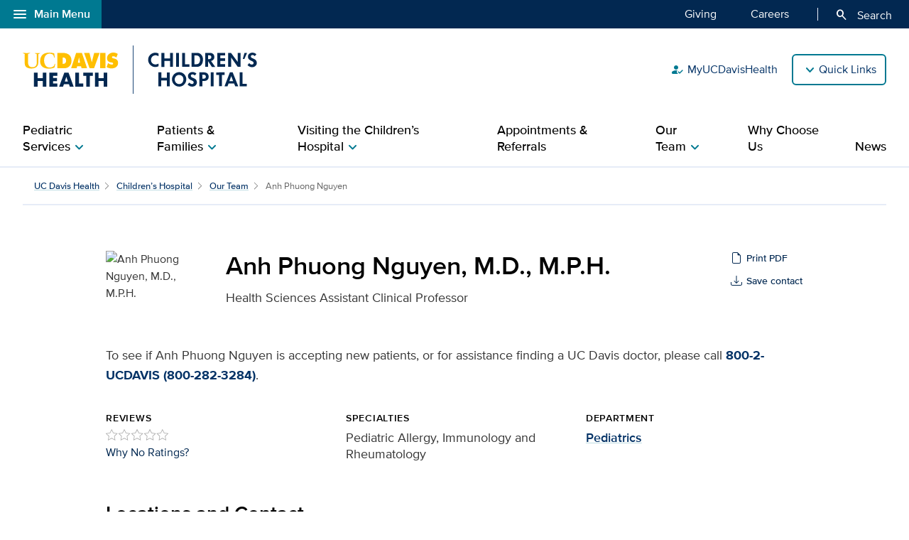

--- FILE ---
content_type: text/html;charset=UTF-8
request_url: https://health.ucdavis.edu/children/team/42636/anh-nguyen-allergy-immunology-pediatrics-internal-medicine-pediatric-allergy-immunology-and-rheumatology-sacramento
body_size: 51571
content:
<!DOCTYPE HTML><html lang="en">
   <head>
      <meta http-equiv="Content-Type" content="text/html; charset=UTF-8">
      <title>Anh Phuong Nguyen, M.D., M.P.H. for UC Davis Health</title>
      <!--grid-layout--><!--ls:begin[stylesheet]-->
      <style type="text/css">
          
          .iw_container
          {
            max-width:800px !important;
            margin-left: auto !important;
            margin-right: auto !important;
          }
          .iw_stretch
          {
            min-width: 100% !important;
          }
        </style>
      <link rel="stylesheet" type="text/css" href="/assets/css/global.min.css?v=50">
      <!--ls:end[stylesheet]--><!--ls:begin[canonical]--><!--ls:end[canonical]--><!--ls:begin[script]--><!--ls:end[script]--><!--ls:begin[meta-keywords]-->
      <meta name="keywords" content="">
      <!--ls:end[meta-keywords]--><!--ls:begin[meta-description]-->
      <meta name="description" content="">
      <!--ls:end[meta-description]--><!--ls:begin[custom-meta-data]-->
      <meta name="viewport" content="width=device-width, initial-scale=1.0, minimum-scale=1.0">
      <!--ls:end[custom-meta-data]--><!--ls:begin[meta-vpath]-->
      <meta name="vpath" content="">
      <!--ls:end[meta-vpath]--><!--ls:begin[meta-page-locale-name]-->
      <meta name="page-locale-name" content="">
      <!--ls:end[meta-page-locale-name]--><!--ls:begin[head-injection]--><script type="application/ld+json">
{
"@context": "https://schema.org/",
"@type": "Physician",
"medicalSpecialty": [ 
{
"name": "Pediatric Allergy, Immunology and Rheumatology",
"@type": "MedicalSpecialty"
}
],
"priceRange": "Varies by insurance",
"parentOrganization": {
"name": "UC Davis Health",
"url": "https://health.ucdavis.edu",
"@type": "MedicalOrganization"
},
"address": [ 
{
"addressLocality": "Sacramento",
"addressRegion": "CA",
"postalCode": "95817",
"streetAddress": "2521 Stockton Blvd.",
"telephone": ["916-734-3112"],
"name": "Glassrock Building",
"@type": "PostalAddress"
}
],
"member": [ 
{
"jobTitle": [ "Health Sciences Assistant Clinical Professor"
],
"givenName": "Anh",
"familyName": "Nguyen",
"gender": "Female",
"alumniOf": [{
"name": "UCLA",
"@type": "EducationalOrganization"
},
{
"name": "University of Texas Medical School at San Antonio",
"@type": "EducationalOrganization"
},
{
"name": "University of Texas, Houston, School of Public Health",
"@type": "EducationalOrganization"
},
{
"name": "UC Davis Medical Center",
"@type": "EducationalOrganization"
},
{
"name": "UC Davis Medical Center",
"@type": "EducationalOrganization"
},
{
"name": "UC Davis Medical Center",
"@type": "EducationalOrganization"
}
],"memberOf": [],
"@type": "Person"
}
],
"memberOf": {
"name": "UC Davis Health",
"url": "https://health.ucdavis.edu/",
"@type": "MedicalOrganization"
},
"image": "http://physicians.ucdavis.edu/Custom/Photos/42636.jpg",
"name": "Anh Phuong Nguyen, M.D., M.P.H.",
"url": "https://physicians.ucdavis.edu/MedicalCenter/details/42636/anh-nguyen---pediatric-allergy--immunology-and-rheumatology-sacramento"
}
</script>
 <meta http-equiv="X-UA-Compatible" content="IE=edge"><meta name="copyright" content="Copyright UC Regents. For more information regarding the University of California's copyright terms, visit http://www.ucop.edu/services/terms.html">
<meta name="siteName" content="children">
<script async src="https://siteimproveanalytics.com/js/siteanalyze_68301.js"></script>

<link rel="icon" href="/assets/images/icons/favicon/favicon.ico" sizes="any">
<link rel="icon" href="/assets/images/icons/favicon/favicon.svg" type="image/svg+xml">
<link rel="apple-touch-icon" href="/assets/images/icons/favicon/apple-touch-icon.png">	<meta name="author" content="Children's Hospital">
<meta name="lastModifiedDate" content="Wed Feb 22 08:34:22 PST 2023">
<script src="/global/design/responsive/theme/faculty/reviews-bio.js" async="true"></script><!--ls:end[head-injection]--><!--ls:begin[tracker-injection]--><!--ls:end[tracker-injection]--><!--ls:begin[script]--><!--ls:end[script]--><!--ls:begin[script]--><!--ls:end[script]--></head>
   <body><!--ls:begin[body]--><!--WRAPPER DIV START--><div id="basic-fw">
      <div class="iw_viewport-wrapper"><div class="container-fluid iw_section" id="sectionkme1vylm">
 <div class="row iw_row iw_stretch" id="rowkme1vyln">
  <div class="iw_columns col-lg-12" id="colkme1vylo">
   <div class="iw_component" id="iw_comp1629819526542">
    <style>#iw_comp1616022190569{}</style><div xmlns:xlink="http://www.w3.org/1999/xlink" class="global-nav-component mx-n4 mx-md-n5 fw" id="global-nav-component">
   <nav class="navbar navbar-expand-lg" aria-label="Global navigation menu">
      <div class="global-menu-navbar fixed-bottom d-flex d-lg-none">
         <div class="search-mobile"><button class="navbar-toggler" type="button" id="search-mobile" data-bs-toggle="collapse" data-bs-target="#searchMobile" aria-controls="searchMobile" aria-expanded="false" aria-label="Toggle search field"><span aria-hidden="true" class="material-symbols-rounded">search</span> Search All UC Davis Health</button></div>
         <div class="open-menu-mobile"><button type="button" data-bs-toggle="modal" data-bs-target="#global-nav-modal-bottom" aria-describedby="global-nav-menu-open">Main Menu<span aria-hidden="true" class="material-symbols-rounded">add</span></button></div>
      </div><button type="button" class="open-menu d-none d-lg-flex" data-bs-toggle="modal" data-bs-target="#global-nav-modal-left" aria-controls="global-nav-modal-left" aria-describedby="global-nav-menu-open"><span aria-hidden="true" class="material-symbols-rounded">menu</span>Main Menu</button><span class="sr-only" id="global-nav-menu-open">Open global navigation modal</span><div class="modal modal-position fade" tabindex="-1" role="navigation" data-parent="#global-nav-component">
         <div class="modal-dialog modal-sm">
            <div class="modal-content"><button type="button" class="close close-menu d-none d-lg-flex" data-bs-dismiss="modal" aria-describedby="global-nav-menu-close"><span aria-hidden="true" class="material-symbols-rounded">close</span>Main Menu</button><span class="sr-only" id="global-nav-menu-close">Close global navigation modal</span><a class="global-nav-wordmark" href="/welcome/" title="UC Davis Health">
                  <div class="d-inline-block wordmark align-items-center mr-3"><img src="/assets/images/wordmarks/UCDavisHealth-white.svg" alt="UC Davis Health"></div></a><div class="close-menu-mobile d-flex d-lg-none"><button type="button" class="close-menu" aria-describedby="global-nav-menu-close" data-bs-dismiss="modal">Main Menu<span aria-hidden="true" class="material-symbols-rounded">remove</span></button></div>
               <ul class="list-group">
                  <li><a class="list-group-item list-group-item-action" id="global_clamp_link_1" href="/welcome/">UC Davis Health Home</a></li>
                  <li><a class="list-group-item list-group-item-action" id="global_clamp_link_2" href="/patients-visitors/">Patients & Visitors</a></li>
                  <li><a class="list-group-item list-group-item-action" id="global_clamp_link_3" href="/patients-visitors/services-specialties/">Services & Specialties</a></li>
                  <li><a class="list-group-item list-group-item-action" id="global_clamp_link_4" href="/healthcare-professionals/">Health Care Professionals</a></li>
                  <li><a class="list-group-item list-group-item-action" id="global_clamp_link_5" href="/schools-programs/">Schools & Programs</a></li>
                  <li><a class="list-group-item list-group-item-action" id="global_clamp_link_6" href="/research/">Research</a></li>
                  <li><a class="list-group-item list-group-item-action" id="global_clamp_link_7" href="/news/">News</a></li>
                  <li><a class="list-group-item list-group-item-action" id="global_clamp_link_8" href="/about/">About UC Davis Health</a></li>
               </ul>
               <div class="global-nav-wrapper-mobile"></div>
            </div>
         </div>
      </div>
      <div class="collapse navbar-collapse ml-auto" id="navbar-supported-content">
         <ul class="navbar-nav mr-auto">
            <li class="nav-item"><a class="nav-link" id="global_clamp_TopLevellink_1" href="/giving/">Giving<span class="sr-only"></span></a></li>
            <li class="nav-item"><a class="nav-link" id="global_clamp_TopLevellink_2" href="https://hr.ucdavis.edu/">Careers<span class="sr-only"></span></a></li>
         </ul>
      </div>
      <div class="global-nav-search"><button id="desktop-search" class="desktop-search btn btn-search d-none d-lg-block" data-bs-target="#search" aria-controls="search" aria-expanded="false" aria-label="Opens search field overlay"><span aria-hidden="true" class="material-symbols-rounded">search</span>
            Search</button></div>
      <div id="search">
         <div class="wordmark-container px-4 px-md-5 py-2 py-md-3"><a id="mobile-primary-brand" class="wordmark" href="/welcome/" title="UC Davis Health">
               <div class="d-inline-flex wordmark-primary-brand align-items-center py-2 py-md-1 mr-3"><img src="/assets/images/wordmarks/UCDavisHealth-white.svg" alt="UC Davis Health"></div></a></div><button type="button" class="close" aria-label="close">&times;</button><div class="component-header"><span class="component-heading underlined mb-2 pb-3">Search All UC Davis Health</span></div>
         <form class="search-form" role="search" aria-label="search" action="/search-results/" method="post">
            <fieldset><input id="query" name="query" type="search" value="" placeholder="Enter search words..."><input id="site-type" name="site-type" type="hidden" value="internet"><input id="site-name" name="site-name" type="hidden" value="children"><input id="search-baseurl" name="search-baseurl" type="hidden" value="/search-results/"><label class="sr-only" for="search-words-desktop">Search All UC Davis Health</label><button id="search-submit-desktop" type="submit" class="btn btn-secondary custom-search btn-lg" aria-label="Submit search">Search</button></fieldset>
         </form><span class="search-text">Search enhanced by Google</span></div>
      <div class="collapse fixed-bottom" id="searchMobile" data-parent="#global-nav-component">
         <div class="site-title-container justify-content-between d-flex d-lg-none">
            <div class="wordmark-container px-4 px-md-5 py-2 py-md-3"><a id="mobile-site-brand" class="wordmark" href="/welcome/" title="UC Davis Health">
                  <div class="d-inline-flex wordmark-primary-brand align-items-center py-2 py-md-1 mr-3"><img src="/assets/images/wordmarks/UCDavisHealth-white.svg" alt="UC Davis Health"></div></a></div>
            <div class="ml-3"><button class="close" type="button" data-bs-toggle="collapse" data-bs-target="#searchMobile" aria-controls="searchMobile" aria-label="Close search"><span aria-hidden="true" class="material-symbols-rounded">close</span></button></div>
         </div>
         <div class="component-header"><span class="component-heading underlined mb-2 pb-3">Search All UC Davis Health</span></div>
         <div class="search-container">
            <form class="search-form" role="search" aria-label="search" action="/search-results/" method="post">
               <fieldset><input id="query" name="query" type="search" value="" placeholder="Enter search words..."><input id="site-type" name="site-type" type="hidden" value="internet"><input id="site-name" name="site-name" type="hidden" value="children"><input id="search-baseurl" name="search-baseurl" type="hidden" value="/search-results/"><label class="sr-only" for="search-words-mobile">Search All UC Davis Health</label><button id="search-submit-mobile" type="submit" class="btn btn-secondary btn-lg" aria-label="Submit search">Search</button></fieldset>
            </form><span class="search-text">Search enhanced by Google</span></div>
      </div>
   </nav>
</div><header xmlns:xlink="http://www.w3.org/1999/xlink" class="header-component brand-header mx-n4 mx-md-n5">
   <div class="inner-header-container">
      <div class="brands-container">
         <div class="wrapper d-flex align-items-center">
            <div class="wordmark-container"><a id="brand" class="wordmark" href="/children/" title="Children's Hospital">
                  <div class="d-inline-flex wordmark-primary-brand align-items-center"><img src="/assets/images/wordmarks/UCDavisHealth.svg" alt="UC Davis Health"></div>
                  <div class="d-inline-flex wordmark-sub-brand align-items-center"><img src="/assets/images/wordmarks/UCDavis-Childrens-Hospital.svg" alt="UC Davis Children’s Hospital"></div></a></div>
            <div class="utility-links-nav-component utility-links-nav">
               <nav class="navbar navbar-light priority" aria-label="Utility menu">
                  <ul class="ml-auto">
                     <li class="nav-item"><a class="nav-link" id="utility_nav_link_1-person" href="https://health.ucdavis.edu/login/"><span aria-hidden="true" class="material-symbols-rounded">how_to_reg</span>MyUCDavisHealth</a></li>
                     <li class="nav-item"><a class="nav-link" id="utility_nav_link_2-donate" href="https://give.ucdavis.edu/MCMN"><span aria-hidden="true" class="material-symbols-rounded">volunteer_activism</span>Make a Donation</a></li>
                     <li class="nav-item"><a class="nav-link" id="utility_nav_link_3-directions-locations" href="/children/directions/"><span aria-hidden="true" class="material-symbols-rounded">location_on</span>Locations</a></li>
                     <li class="nav-item"><a class="nav-link" id="utility_nav_link_4-find-provider" href="/children/team/pediatricians-and-specialists"><span aria-hidden="true" class="material-symbols-rounded">person_search</span>Find a Pediatrician</a></li>
                  </ul>
               </nav><input type="hidden" id="utility-nav-dropdown-label" name="utility-nav-dropdown-label" value="Quick Links" data-nav="header-utility-nav-links"></div>
         </div>
      </div>
   </div>
</header>
   </div>
  </div>
 </div>
</div>
<div class="container-fluid iw_section" id="sectionkme1vylq">
 <div class="row iw_row iw_stretch" id="rowkme1vylr">
  <div class="iw_columns col-lg-12" id="colkme1vyls">
   <div class="iw_component" id="iw_comp1629819526543">
    <style>#iw_comp1635329763372{}</style><div xmlns:xlink="http://www.w3.org/1999/xlink" id="primaryNavigation" class="primary-navigation-component">
   <div class="wrapper d-flex justify-content-center"><span id="sr_menuIntro" class="sr-only" aria-hidden="true">Show</span><span id="sr_menuOutro" class="sr-only" aria-hidden="true">menu</span><nav aria-label="Navigation menu"><button id="primaryNavigation_toggle" class="nav-toggle" aria-expanded="false" aria-controls="primaryNavigation_linkList" aria-label="Open the site navigation menu"><span class="material-symbols-rounded" aria-hidden="true">menu</span><span class="button-text">Menu</span></button><ul id="primaryNavigation_linkList" class="primary-link-list" aria-modal="false" aria-describedby="Site navigation menu items">
            <li><button id="pLink_1" class="primary-link" aria-haspopup="true" aria-expanded="false" aria-controls="pLink_1_menu" aria-labelledby="sr_menuIntro pLink_1 sr_menuOutro"><span>Pediatric Services</span><span class="material-symbols-rounded" aria-hidden="true">chevron_right</span></button><div id="pLink_1_menu" class="menu" aria-modal="false">
                  <div class="wrapper row d-flex justify-content-center"><button id="pLink_1-back" class="back-link" aria-haspopup="true" aria-expanded="false" aria-controls="pLink_1_menu" aria-label="Go back to previous menu"><span class="material-symbols-rounded" aria-hidden="true">chevron_left</span>Back</button><div class="primary-header col-12 col-lg-3"><span class="primary-heading"><a id="primary-heading_1" href="/children/services/">Pediatric Services<span class="material-symbols-rounded" aria-hidden="true">arrow_forward</span></a></span><span id="pLink_1_description" class="primary-description basic-content-body article-body"><p>Nationally ranked UC Davis Children&rsquo;s Hospital offers families the highest level of care for virtually every pediatric health condition.</p></span></div>
                     <div class="secondary-links col-12 col-lg-9">
                        <ul class="secondary-link-list">
                           <li class="secondary-link"><a id="secondary-links_1_1_1" href="/children/services/pediatric-specialty-care">Specialty Care</a></li>
                           <li class="secondary-link"><a id="secondary-links_1_1_2" href="/children/services/pediatric-pharmacy-services">Pharmacy Services</a></li>
                           <li class="secondary-link"><a id="secondary-links_1_1_3" href="/children/services/support-services">Support Services</a></li>
                           <li class="secondary-link"><a id="secondary-links_1_1_4" href="/children/patient-education/">Patient Education A-Z</a></li>
                        </ul>
                     </div>
                  </div>
               </div>
            </li>
            <li><button id="pLink_2" class="primary-link" aria-haspopup="true" aria-expanded="false" aria-controls="pLink_2_menu" aria-labelledby="sr_menuIntro pLink_2 sr_menuOutro"><span>Patients & Families</span><span class="material-symbols-rounded" aria-hidden="true">chevron_right</span></button><div id="pLink_2_menu" class="menu" aria-modal="false">
                  <div class="wrapper row d-flex justify-content-center"><button id="pLink_2-back" class="back-link" aria-haspopup="true" aria-expanded="false" aria-controls="pLink_2_menu" aria-label="Go back to previous menu"><span class="material-symbols-rounded" aria-hidden="true">chevron_left</span>Back</button><div class="primary-header col-12 col-lg-3"><span class="primary-heading"><a id="primary-heading_2" href="/children/patients/">Patients & Families<span class="material-symbols-rounded" aria-hidden="true">arrow_forward</span></a></span><span id="pLink_2_description" class="primary-description basic-content-body article-body"><p>Helping you and your child receive extraordinary care is priority one.</p></span></div>
                     <div class="secondary-links col-12 col-lg-9">
                        <ul class="secondary-link-list">
                           <li class="secondary-link"><a id="secondary-links_2_1_1" href="/children/patients/">General Information</a></li>
                           <li class="secondary-link"><a id="secondary-links_2_1_2" href="/children/team/pediatricians-and-specialists">Find a Pediatrician or Specialist</a></li>
                           <li class="secondary-link"><a id="secondary-links_2_1_3" href="/children/patients/child-hospital-stay">Preparing for Your Child’s Stay</a></li>
                           <li class="secondary-link"><a id="secondary-links_2_1_4" href="/children/visitors/visitor-information">Family and Visitor Information</a></li>
                        </ul>
                        <div class="image-promo"><a class="image-link" href="/children/patient-education/" id="img_promo_link_2_2_1"><span class="image-wrapper"><img class="img-fluid" src="/media-resources/children/images/Marquee/young-asthma-patient-marquee-556x380.jpg" alt="Young pediatric patient with asthma inhaler"></span><span class="image-header">Patient Education A to Z<span class="material-symbols-rounded" aria-hidden="true">arrow_forward</span></span></a><span class="image-promo-description basic-content-body article-body"><p>Helpful guides for parents and caregivers for pediatric conditions, procedures and care at home.</p></span></div>
                     </div>
                  </div>
               </div>
            </li>
            <li><button id="pLink_3" class="primary-link" aria-haspopup="true" aria-expanded="false" aria-controls="pLink_3_menu" aria-labelledby="sr_menuIntro pLink_3 sr_menuOutro"><span>Visiting the Children’s Hospital</span><span class="material-symbols-rounded" aria-hidden="true">chevron_right</span></button><div id="pLink_3_menu" class="menu" aria-modal="false">
                  <div class="wrapper row d-flex justify-content-center"><button id="pLink_3-back" class="back-link" aria-haspopup="true" aria-expanded="false" aria-controls="pLink_3_menu" aria-label="Go back to previous menu"><span class="material-symbols-rounded" aria-hidden="true">chevron_left</span>Back</button><div class="primary-header col-12 col-lg-3"><span class="primary-heading"><a id="primary-heading_3" href="/children/visitors/">Visiting the Children’s Hospital<span class="material-symbols-rounded" aria-hidden="true">arrow_forward</span></a></span><span id="pLink_3_description" class="primary-description basic-content-body article-body"><p>Find information about visiting UC&nbsp;Davis Children&rsquo;s Hospital.</p></span></div>
                     <div class="secondary-links col-12 col-lg-9">
                        <ul class="secondary-link-list">
                           <li class="secondary-link"><a id="secondary-links_3_1_1" href="/children/patients/child-hospital-stay">Preparing for Your Child’s Stay</a></li>
                           <li class="secondary-link"><a id="secondary-links_3_1_2" href="/children/visitors/visitor-information">Family and Visitor Information</a></li>
                           <li class="secondary-link"><a id="secondary-links_3_1_3" href="/children/contact/">Important Phone Numbers</a></li>
                        </ul>
                        <ul class="secondary-link-list">
                           <li class="secondary-link"><a id="secondary-links_3_2_1" href="/patients-visitors/visitor-policies">Visitor Guidelines</a></li>
                           <li class="secondary-link"><a id="secondary-links_3_2_2" href="/myucdavishealth/family-video-visits/">Family Video Visits</a></li>
                        </ul>
                        <div class="btn-container"><a class="btn btn-outline-primary btn-sm" id="level2-secondary-btn_3_1" href="/children/directions/">Directions and Parking</a></div>
                     </div>
                  </div>
               </div>
            </li>
            <li><a class="primary-link" id="pLink_4" href="/children/appointments-referrals/">Appointments & Referrals</a></li>
            <li class="standard"><button id="pLink_5" class="primary-link" aria-haspopup="true" aria-expanded="false" aria-controls="pLink__5_menu" aria-labelledby="sr_menuIntro pLink_7 sr_menuOutro"><span>Our Team</span><span class="material-symbols-rounded" aria-hidden="true">chevron_right</span></button><div id="pLink__5_menu" class="menu" aria-modal="false"><button id="pLink__5-back" class="back-link" aria-haspopup="true" aria-expanded="false" aria-controls="pLink__5_menu" aria-label="Go back to previous menu"><span class="material-symbols-rounded" aria-hidden="true">chevron_left</span>Back</button><div class="primary-header"><span class="primary-heading">Our Team</span></div>
                  <div class="secondary-links">
                     <ul class="secondary-link-list">
                        <li class="secondary-link"><a id="secondary-link_5_1" href="/children/team/">Your Child’s Patient Care Team</a></li>
                        <li class="secondary-link"><a id="secondary-link_5_2" href="/children/team/pediatricians-and-specialists">Pediatricians by Specialty or Service</a></li>
                     </ul>
                  </div>
               </div>
            </li>
            <li><a class="primary-link" id="pLink_6" href="/children/about/">Why Choose Us</a></li>
            <li><a class="primary-link" id="pLink_7" href="/children/news/">News</a></li>
            <ul class="utility-nav-links">
               <li class="utility-nav-link"><span class="utility-nav-header">Quick Links</span></li>
               <li class="utility-nav-link"><a class="nav-link" id="utility_nav_link_1-person" href="https://health.ucdavis.edu/login/"><span aria-hidden="true" class="material-symbols-rounded">how_to_reg</span>MyUCDavisHealth</a></li>
               <li class="utility-nav-link"><a class="nav-link" id="utility_nav_link_2-donate" href="https://give.ucdavis.edu/MCMN"><span aria-hidden="true" class="material-symbols-rounded">volunteer_activism</span>Make a Donation</a></li>
               <li class="utility-nav-link"><a class="nav-link" id="utility_nav_link_3-directions-locations" href="/children/directions/"><span aria-hidden="true" class="material-symbols-rounded">location_on</span>Locations</a></li>
               <li class="utility-nav-link"><a class="nav-link" id="utility_nav_link_4-find-provider" href="/children/team/pediatricians-and-specialists"><span aria-hidden="true" class="material-symbols-rounded">person_search</span>Find a Pediatrician</a></li>
            </ul>
         </ul>
      </nav>
   </div>
</div><div xmlns:xlink="http://www.w3.org/1999/xlink" id="content" class="basic fw">
   <h1 class="sr-only sr-only-focusable">Anh Phuong Nguyen, M.D., M.P.H. for UC Davis Health</h1>
</div>
   </div>
  </div>
 </div>
</div>
<div class="container-fluid iw_section" id="sectionkmxfk96x">
 <div class="row iw_row iw_stretch" id="rowkmxfk96y">
  <div class="iw_columns col-lg-12" id="colkmxfk96z">
   <div class="iw_placeholder" id="iw_placeholder1617194016392">
    <div class="iw_component" id="iw_comp1635567464278">
     <style>#iw_comp1635567464278{}</style><div class="page-content-breadcrumbs wrapper d-flex justify-content-center mb-7">
   <div class="sizer col-12">
      <nav aria-label="breadcrumb">
         <ol class="breadcrumb">
            <li class="breadcrumb-item"><a id="bio-detail-global-pagebreadcrumbfirstlevel" href="/welcome/" title="UC Davis Health">UC Davis Health</a></li>
            <li class="breadcrumb-item"><a id="bio-detail-site-pagebreadcrumbfirstlevel" href="/children/" title="Children’s Hospital">Children’s Hospital</a></li>
            <li class="breadcrumb-item"><a id="bio-listing-url" href="/children/team/" title="Our Team">Our Team</a></li>
            <li class="breadcrumb-item active" aria-current="page">Anh Phuong Nguyen</li>
         </ol>
      </nav>
   </div>
</div><div class="basic-content bio-blurb wrapper mb-6 mb-sm-5">
   <div class="basic-content-container article-container d-flex justify-content-center">
      <div class="basic-content-body article-body sizer col-lg-10">
         <div class="bio-card" itemscope="itemscope" itemtype="https://schema.org/Physician">
            <div class="bio-card-intro row mb-2 mb-sm-5">
               <div class="bio-card-img col-4 col-sm-3 col-xl-2"><img class="profile-thumb" itemprop="image" src="https://physicians.ucdavis.edu/Custom/Photos/42636.jpg" alt="Anh Phuong Nguyen, M.D., M.P.H."></div>
               <div id="content" class="bio-card-info d-flex flex-wrap col-8 col-sm-9 col-xl-10">
                  <div class="bio-card-name-title flex-grow-1 pr-0 pr-sm-3">
                     <div class="bio-card-name">
                        <h1 class="fac-name mb-1 pt-0" itemprop="name">Anh Phuong Nguyen, M.D., M.P.H.</h1>
                     </div>
                     <div class="bio-card-title">
                        <div class="fac-title mb-3">
                           <p class="mb-0">Health Sciences Assistant Clinical Professor</p>
                        </div>
                     </div>
                  </div>
                  <div class="bio-file-buttons d-flex flex-wrap flex-sm-grow-0 flex-sm-column align-items-start mb-2"><button class="btn btn-sm" id="printPdf" name="printPdf" onclick="getPrintPdf()"><svg xmlns="http://www.w3.org/2000/svg" width="16" height="16" fill="currentColor" class="bi bi-file-earmark" viewBox="0 0 16 16">
                           <path d="M14 4.5V14a2 2 0 0 1-2 2H4a2 2 0 0 1-2-2V2a2 2 0 0 1 2-2h5.5L14 4.5zm-3 0A1.5 1.5 0 0 1 9.5 3V1H4a1 1 0 0 0-1 1v12a1 1 0 0 0 1 1h8a1 1 0 0 0 1-1V4.5h-2z"/></svg><input type="hidden" id="printPdfLink" name="printPdfLink" value="/children/team/pdf/42636/anh-nguyen---pediatric-allergy--immunology-and-rheumatology-sacramento"><span>Print PDF</span></button><button class="btn btn-sm" id="saveContact" name="saveContact" onclick="getSaveContact()"><svg xmlns="http://www.w3.org/2000/svg" width="16" height="16" fill="currentColor" class="bi bi-download" viewBox="0 0 16 16">
                           <path d="M.5 9.9a.5.5 0 0 1 .5.5v2.5a1 1 0 0 0 1 1h12a1 1 0 0 0 1-1v-2.5a.5.5 0 0 1 1 0v2.5a2 2 0 0 1-2 2H2a2 2 0 0 1-2-2v-2.5a.5.5 0 0 1 .5-.5z"/>
                           <path d="M7.646 11.854a.5.5 0 0 0 .708 0l3-3a.5.5 0 0 0-.708-.708L8.5 10.293V1.5a.5.5 0 0 0-1 0v8.793L5.354 8.146a.5.5 0 1 0-.708.708l3 3z"/></svg><input type="hidden" id="saveContactLink" name="saveContactLink" value="https://physicians.ucdavis.edu/vCard/42636"><span>Save contact</span></button></div>
                  <div class="bio-card-buttons flex-grow-1"></div>
               </div>
            </div>
            <div class="bio-card-cta row">
               <div class="bio-alert col-12">
                  <p>To see if Anh Phuong Nguyen is accepting new patients, or for assistance finding a UC Davis doctor, please call
                     <a href="tel:1800-282-3284" title="phone number to call to see if doctor is accepting new patients" class="alert-link">800-2-UCDAVIS (800-282-3284)</a>.</p>
               </div>
            </div>
            <div class="bio-card-details row" itemtype="https://schema.org/AggregateRating" itemprop="aggregateRating" itemscope="itemscope">
               <div class="doctor-rate col-12 col-sm-4 mb-4 mb-sm-0">
                  <h3 class="bio-card-subtitle">Reviews</h3><a class="doctor-rate ds-summary" href="#ratings-details"></a></div>
               <div class="bio-card-specialties col-12 col-sm-4 mb-4 mb-sm-0">
                  <div class="specialties">
                     <h3 class="bio-card-subtitle">Specialties</h3>
                     <p>Pediatric Allergy, Immunology and Rheumatology</p>
                  </div>
               </div>
               <div class="department col-12 col-sm-4">
                  <h3 class="bio-card-subtitle">Department</h3>
                  <p><a href="http://www.ucdmc.ucdavis.edu/pediatrics/">Pediatrics</a></p>
               </div>
            </div>
         </div>
      </div>
   </div>
</div><div class="contact-us bio-version underlined mb-5">
   <div class="wrapper d-flex justify-content-center">
      <div class="sizer col-lg-10">
         <div class="contact-us-container">
            <div class="contact-us-card">
               <div class="contact-us-header">
                  <h2 class="contact-us-title">Locations and Contact</h2>
               </div>
               <div class="contact-us-body row row-cols-1 row-cols-sm-3">
                  <div class="contact-us-section col">
                     <div class="contact-us-tile directions">
                        <div class="icon-web directions-locations"></div>
                        <div class="contact-us-content">
                           <h3 class="contact-us-subtitle">Glassrock Building</h3>
                           <p class="location"><span class="label">Pediatric Specialty Clinics</span><br><span class="street">2521 Stockton Blvd.</span><br><span class="locality">Sacramento, CA 95817</span></p><a target="_blank" title="google driving directions from my location" class="btn btn-link btn-sm chevron-right mb-2 mr-3" role="button" id="directions-links-1-2521 Stockton Blvd." href="http://maps.google.com/maps?daddr=2521 Stockton Blvd.,Sacramento, CA 95817&amp;saddr=My Location">Get Directions</a></div>
                     </div>
                     <div class="contact-us-tile phone">
                        <div class="icon-web phone small"></div>
                        <div class="contact-us-content">
                           <p class="phone-number">Phone: <a href="tel:1916-734-3112">916-734-3112</a></p>
                        </div>
                     </div>
                  </div>
                  <div class="bio-card contact-us-section col">
                     <h3 class="bio-card-subtitle">Additional Numbers</h3>
                     <div class="contact-us-tile phone">
                        <div class="icon-web phone"></div>
                        <div class="contact-us-content">
                           <h3 class="contact-us-subtitle">Clinic Phone</h3>
                           <p class="phone-number"><a href="tel:19167343112">916-734-3112</a></p>
                        </div>
                     </div>
                     <div class="contact-us-tile phone">
                        <div class="icon-web phone"></div>
                        <div class="contact-us-content">
                           <h3 class="contact-us-subtitle">Clinic Fax</h3>
                           <p class="phone-number"><a href="tel:19167347890">916-734-7890</a></p>
                        </div>
                     </div>
                     <div class="contact-us-tile phone">
                        <div class="icon-web phone"></div>
                        <div class="contact-us-content">
                           <h3 class="contact-us-subtitle">Physician Referrals</h3>
                           <p class="phone-number"><a href="tel:1800-4-UCDAVIS (800-482-3284)">800-4-UCDAVIS (800-482-3284)</a></p>
                        </div>
                     </div>
                  </div>
               </div>
            </div>
         </div>
      </div>
   </div>
</div><div class="tabs mb-7">
   <div class="wrapper d-flex justify-content-center">
      <div class="sizer col-lg-10 d-flex justify-content-center">
         <div class="row mx-0 d-flex justify-content-center">
            <ul class="nav nav-tabs dropdown col-12 px-0 mb-3 mb-sm-4" id="autoTab" role="tablist"><a class="nav-link dropdown-toggle" data-bs-toggle="dropdown" href="#" role="button" aria-haspopup="true" aria-expanded="false">Dropdown</a><div class="dropdown-menu">
                  <li class="nav-item dropdown-item" role="presentation"><a class="nav-link active" id="tab_1-tab" href="#tab_1" data-bs-toggle="tab" role="tab" aria-controls="tab_1" aria-selected="true">About</a></li>
                  <li class="nav-item dropdown-item" role="presentation"><a class="nav-link" id="tab_2-tab" href="#tab_2" data-bs-toggle="tab" role="tab" aria-controls="tab_2" aria-selected="false">Education</a></li>
                  <li class="nav-item dropdown-item" role="presentation"><a class="nav-link" id="tab_3-tab" href="#tab_3" data-bs-toggle="tab" role="tab" aria-controls="tab_3" aria-selected="false">Honors</a></li>
                  <li class="nav-item dropdown-item" role="presentation"><a class="nav-link" id="tab_4-tab" href="#tab_4" data-bs-toggle="tab" role="tab" aria-controls="tab_4" aria-selected="false">Publications</a></li>
               </div>
            </ul>
            <div class="tab-content sizer col-lg-10 m-auto" id="autoTabContent">
               <div class="tab-pane fade show active" id="tab_1" role="tabpanel" aria-labelledby="tab_1-tab">
                  <div class="tab-text article-body basic-content">
                     <h3>Philosophy of Care</h3>
                     <p><p>My goal is to deliver comprehensive and compassionate care for my patients and their families. I truly try to get to know every patient and their family to develop a long-term partnership. Together with patient and family's inputs, I aim to form individualized treatment plan that reflect each patient's goals and improve their well-being.</p></p>
                     <h3>Clinical Interests</h3>
                     <p><p>Dr. Nguyen is a an allergist and immunologist offering care for children and adults with various allergic and immunologic conditions such as seasonal allergies, hives and angioedema, atopic dermatitis, drug allergies, food allergies, stinging insect allergies and immune deficiency. She has special clinical interest and expertise in allergic rhinoconjunctivitis and asthma.</p></p>
                     <h3>Research/Academic Interests</h3>
                     <p><p>In addition to her clinical interests, Dr. Nguyen strongly believes that research and education are important aspects of advancing patient healthcare. Her research interests are in the areas of asthma, specifically identifying genetic risk factors, environmental metabolites and other triggers for asthma with the aim of developing personalized therapies for asthmatic patients. She also enjoys teaching students, physicians-in-training, patients and families.</p></p>
                     <h3>Division</h3>
                     <p>Pediatric Allergy, Immunology and Rheumatology<br></p>
                     <h3>Center/Program Affiliation</h3>
                     <p><a href="http://www.ucdmc.ucdavis.edu/children/">UC Davis Children's Hospital</a></p>
                  </div>
               </div>
               <div class="tab-pane fade" id="tab_2" role="tabpanel" aria-labelledby="tab_2-tab">
                  <div class="tab-text article-body basic-content">
                     <h3>Undergraduate School</h3>
                     <p>B.S., Physiological Science, UCLA, Los Angeles CA 2009</p>
                     <h3>Medical School</h3>
                     <p>M.D., University of Texas Medical School at San Antonio, San Antonio TX 2015</p>
                     <h3>Other School</h3>
                     <p>M.P.H., Public Health, University of Texas School of Public Health, Houston TX 2015</p>
                     <h3>Internship</h3>
                     <p>Internal Medicine, UC Davis Medical Center, Sacramento CA 2015-2016</p>
                     <h3>Residency</h3>
                     <p>Internal Medicine, UC Davis Medical Center, Sacramento CA 2016-2018</p>
                     <h3>Fellowship</h3>
                     <p>Allergy and Immunology, UC Davis Medical Center, Sacramento CA 2018-2020</p>
                  </div>
               </div>
               <div class="tab-pane fade" id="tab_3" role="tabpanel" aria-labelledby="tab_3-tab">
                  <div class="tab-text article-body basic-content">
                     <p>NIEHS Environmental Health Sciences Research Pilot Grant Awardee, UC Davis Health, 2022</p>
                     <p>Nursing Excellence Award, UC Davis Health, 2021</p>
                     <p>Clinical Immunology Society Diagnostic School Scholar, 2021</p>
                     <p>Community Service Learning Award, University of Texas Health Sciences at San Antonio, 2015</p>
                     <p>Cum Laude, UCLA, 2009</p>
                  </div>
               </div>
               <div class="tab-pane fade" id="tab_4" role="tabpanel" aria-labelledby="tab_4-tab">
                  <div class="tab-text article-body basic-content">
                     <p><p>Nanda A, Siles R, Park H, Louisias M, Ariue B, Castillo M, Anand MP, Nguyen AP, Jean T, Lopez M, Altisheh R, Pappalardo AA. Ensuring equitable access to guideline-based asthma care across the lifespan: Tips and future directions to the successful implementation of the new NAEPP 2020 guidelines, a Work Group Report of the AAAAI Asthma, Cough, Diagnosis, and Treatment Committee.<em> J Allergy Clin Immunol. </em>2023 Jan 28:S0091-6749(23)00121-5. doi:10.1016/j.jaci.2023.01.017. Epub ahead of print. PMID:36720288.</p></p>
                     <p><p>Nguyen AP, Kong JS, Teuber SS. Reply to "Severe topical corticosteroid withdrawal syndrome or enigmatic drug eruption?". <em>J Allergy Clin Immunol Pract.</em> 2022 Apr;10(4):1126-1127. doi:10.1016/j.jaip.2022.01.035. PMID:35397813.</p></p>
                     <p><p>Nguyen AP, Kong JS, Teuber SS. Severe Topical Corticosteroid Withdrawal Syndrome from Over-the-Counter Steroids.<em> J Allergy Clin Immunol Pract</em>. 2021 Nov;9(11):4147-4148. doi:10.1016/j.jaip.2021.07.026. Epub 2021 Sep 3. PMID:34489186.</p></p>
                     <p><p>Nguyen AP, Hoffman W, Penn BH, Pham D, Teuber SS. Successful treatment of neurocysticercosis with albendazole desensitization.<em> Asian Pac J Allergy Immunol.</em> 2021 Feb 21. doi:10.12932/AP-191020-0983. Epub ahead of print. PMID:33638628.</p></p>
                     <p><p>McCartney MM, Thompson CJ, Klein LR, Ngo JH, Seibel JD, Fabia F, Simms LA, Borras E, Young BS, Lara J, Turnlund MW, Nguyen AP, Kenyon NJ, Davis CE. Breath carbonyl levels in a human population of seven hundred participants. <em>J Breath Res.</em> 2020 Jul 21;14(4):046005. doi:10.1088/1752-7163/ab8865. PMID:32272460.</p></p>
                     <p><p>Nguyen A, Dimitriades V. Recurrent Respiratory Viral Infections in a 22q11.2 Deletion Syndrome Patient. <em>J Clinical Immunol.</em> 2020 May;40 (Suppl 1):S264.&nbsp;</p></p>
                     <p><p>Schmidt AJ, Borras E, Nguyen AP, Yeap D, Kenyon NJ, Davis CE. Portable exhaled breath condensate metabolomics for daily monitoring of adolescent asthma. <em>J Breath Res.</em> 2020 Jan 23;14(2):026001. doi:10.1088/1752-7163/ab35b5. PMID:31344695.</p></p>
                     <p><p>Nguyen A, Schmidt AJ, Kenyon NJ, Davis CE. Portable Diagnostic Health Sensor Device- A Novel Method To Monitor Asthma in Children. <em>Annal Allergy Asthma Immunology.</em> 2019 November;123(5), Supplement: S54.</p></p>
                     <p><p>Nguyen A, Dimitriades V. Recalcitrant Abdominal Abscesses in a patient with AD-HIES. <em>J Clinical Immunol</em>. 2019 Feb;39(Suppl 1):S126.</p></p>
                     <p><p>Nguyen AP, Teuber SS. Mast Cell Activation Disorder Masquerading as a Nervous Breakdown. <em>Case Rep Internal Med</em>, Sciedu Press. 2017 Jul;4(3):51-56.&nbsp;doi:10.5430/crim.v4n3p51.</p></p>
                  </div>
               </div>
            </div>
         </div>
      </div>
   </div>
</div><div class="reviews mb-7" id="ratings-details">
   <div class="wrapper d-flex justify-content-center">
      <div class="sizer col-lg-10">
         <div class="reviews-heading d-flex">
            <h2 id="ratings-anchor" class="reviews-title flex-grow-1" name="ratings-anchor">Reviews</h2><span class="about-survey flex-grow-0 align-self-center"><svg xmlns="http://www.w3.org/2000/svg" width="16" height="16" fill="%23022851" class="bi bi-exclamation-circle" viewBox="0 0 16 16">
                  <path d="M8 15A7 7 0 1 1 8 1a7 7 0 0 1 0 14zm0 1A8 8 0 1 0 8 0a8 8 0 0 0 0 16z"/>
                  <path d="M7.002 11a1 1 0 1 1 2 0 1 1 0 0 1-2 0zM7.1 4.995a.905.905 0 1 1 1.8 0l-.35 3.507a.552.552 0 0 1-1.1 0L7.1 4.995z"/></svg><a href="https://health.ucdavis.edu/medicalcenter/patient-survey-information/index.html">About Our Survey</a></span></div>
         <div class="reviews-body row d-flex">
            <div class="ds-breakdown flex-md-grow-1 px-3"></div>
            <div class="ds-distribution flex-grow-1 flex-md-grow-0 px-3" data-ds-clickable="true"></div>
            <div class="ds-comments col-12" data-ds-pagesize="5"></div>
         </div>
      </div>
   </div>
</div>
    </div>
   </div>
  </div>
 </div>
</div>
<div class="container-fluid iw_section" id="sectionkme1vylu">
 <div class="row iw_row iw_stretch" id="rowkme1vylv">
  <div class="iw_columns col-lg-12" id="colkme1vylw">
   <div class="iw_component" id="iw_comp1629819526544">
    <style>#iw_comp1635329763373{}</style><footer class="mx-n4 mx-md-n5 fw">
   <div class="site-footer px-4 px-md-5">
      <div class="wrapper">
         <div class="footer-title-container pt-4 pb-3 pb-sm-4 d-sm-flex justify-content-center justify-content-sm-between">
            <div class="footer-site-title align-self-center">
               <h2>UC Davis Children’s Hospital</h2>
            </div>
            <div class="site-donate-button align-item-center"><a class="btn btn-primary btn-sm mt-3 mt-sm-0 mb-0 mr-0" id="children-site-footer-button" href="https://give.ucdavis.edu/MCMN" title="Make a Gift">Make a Gift</a></div>
         </div>
      </div>
      <div class="wrapper site-footer-links">
         <div class="row row-cols-1 row-cols-sm-2 row-cols-md-2 pt-3">
            <div class="col"><p><a href="https://goo.gl/maps/XQDT3b2rEmp5NZDy7">4301 X St.<br />Sacramento, CA 95817</a></p>
<p>Main Contact Phone: <br /><a href="tel:1-800-823-4543">1-800-UCD-4-KIDS</a></p>
<p>24-Hour Hospital Operator: <br /><a href="tel:1-916-734-2011">916-734-2011</a></p></div>
            <div class="col">
               <h3>Quick links</h3><ul>
<li><a href="/children/services/pediatric-specialty-care" title="Find a pediatric specialty or service">Find a pediatric specialty or service</a></li>
<li><a href="/children/appointments-referrals/" title="Appointments and referrals">Physicians referrals, transfers and consults</a></li>
<li><a href="/children/appointments-referrals/" title="Patient appointments and referrals">Patient appointments and referrals</a></li>
<li><a href="/children/visitors/" title="Family and visitor guidelines for the Children's Hospital">Family and visitor information</a></li>
<li><a href="/children/directions/" title="Directions and parking information for UC Davis Children's Hospital">Directions and parking</a></li>
<li><a href="/children/contact/">Contact us </a></li>
</ul></div>
         </div>
      </div>
   </div>
   <div class="global-footer bg-blue px-4 px-md-5 pt-5 pb-7 pb-lg-0">
      <div class="wrapper d-sm-flex justify-content-center justify-content-sm-between">
         <div class="workmark-container align-self-center mb-5"><a id="children-global-footer-brand" href="/welcome/" title="UC Davis Health"><img class="wordmark-primary-brand" width="140" height="50" src="/assets/images/wordmarks/UCDavisHealth-white.svg" alt="UC Davis Health"></a></div>
         <div class="social-media-icons align-self-center mb-5"><a rel="noopener" id="children-global-socialmedialinks-1" href="https://www.youtube.com/ucdavishealth" title="Visit us on YouTube"><img width="48" height="48" src="/assets/images/icons/social-icons/YouTube-48x48-white.svg" alt="Visit us on YouTube"></a><a rel="noopener" id="children-global-socialmedialinks-2" href="https://www.facebook.com/UCDavisHealth" title="Visit us on Facebook"><img width="48" height="48" src="/assets/images/icons/social-icons/Facebook-48x48-white.svg" alt="Visit us on Facebook"></a><a rel="noopener" id="children-global-socialmedialinks-3" href="https://www.linkedin.com/company/uc-davis-health" title="Follow us on LinkedIn"><img width="48" height="48" src="/assets/images/icons/social-icons/LinkedIn-48x48-white.svg" alt="Follow us on LinkedIn"></a><a rel="noopener" id="children-global-socialmedialinks-4" href="https://twitter.com/UCDavisHealth" title="Visit us on X"><img width="48" height="48" src="/assets/images/icons/social-icons/Twitter-48x48-white.svg" alt="Visit us on X"></a><a rel="noopener" id="children-global-socialmedialinks-5" href="https://www.instagram.com/ucdavishealth" title="Follow us on Instagram"><img width="48" height="48" src="/assets/images/icons/social-icons/Instagram-48x48-white.svg" alt="Follow us on Instagram"></a><a rel="noopener" id="children-global-socialmedialinks-6" href="/news/social-media/#social-rss-feeds" title="RSS"><img width="48" height="48" src="/assets/images/icons/social-icons/RSS-48x48-white.svg" alt="RSS"></a></div>
      </div>
      <div class="wrapper global-footer-links">
         <div class="row row-cols-1 row-cols-sm-2 row-cols-md-4">
            <div class="col"><ul>
<li><a href="/medical-center/" id="global-footer-medical-center">Medical Center</a></li>
<li><a href="/children/" id="global-footer-medical-center">Children&rsquo;s Hospital</a></li>
<li><a href="https://www.ucdavisrehabhospital.com/">Rehabilitation Hospital</a></li>
<li><a href="/patients-visitors/locations/primary-care/">Neighborhood clinics</a></li>
<li><a href="/medical-school/" id="global-footer-school-medicine">School of Medicine</a></li>
<li><a href="/nursing/" id="global-footer-school-nursing">Betty Irene Moore School of Nursing</a></li>
<li><a href="/medical-group/" id="global-footer-medical-group">Medical Group</a></li>
</ul></div>
            <div class="col">
               <h3>ABOUT UC DAVIS HEALTH</h3><ul>
<li><a href="/about/" id="global-footer-about">About Us</a></li>
<li><a href="/contact/" id="global-footer-contact">Contact Us</a></li>
<li><a href="/news/social-media/" id="global-footer-social-media">Social Media</a></li>
<li><a href="/patients-visitors/locations/" id="global-footer-maps-directions">Maps and Directions</a></li>
</ul></div>
            <div class="col">
               <h3>FOR PATIENTS</h3><ul>
<li><a href="/login/" id="global-footer-myucdavishealth">MyUCDavisHealth</a></li>
<li><a href="https://physicians.ucdavis.edu/" id="global-footer-find-provider">Find a Provider or Faculty</a></li>
<li><a href="/patients-visitors/locations/primary-care/" id="global-footer-clinic-locations">Clinic Locations</a></li>
<li><a href="/participate/" id="global-footer-clinical-trials">Clinical Trials</a></li>
<li><a href="/referrals/" id="global-footer-referrals">Referring Physicians</a></li>
<li><a href="/patients-visitors/insurance-billing/financial-assistance" id="global-footer-financial-assistance">Help Paying Your Bill</a></li>
<li><a href="/news/public-reporting/chargemaster" id="global-footer-price-transparency">Price Transparency</a></li>
<li><a href="/conditions/infectious-diseases/viral-infections/covid-19" id="global-footer-coronavirus">COVID-19 Resources</a></li>
</ul></div>
            <div class="col">
               <h3>WE ARE PART OF</h3><ul>
<li><a href="https://www.ucdavis.edu" id="global-footer-uc-davis-campus">UC Davis</a></li>
<li><a href="https://health.universityofcalifornia.edu" id="global-footer-uc-health">University of California Health</a></li>
<li><a href="https://www.universityofcalifornia.edu" id="global-footer-uc">University of California</a></li>
</ul></div>
         </div>
         <hr class="bg-light mb-4 mx-n3">
         <div class="row pb-5 pb-lg-4 global-legal-links">
            <div class="col-md-6">
               <p>&copy;&nbsp;<span id=“copyright_year”>2025</span>&nbsp;UC Regents. All Rights Reserved  | <a id="children-global-footerlinks-1" href="/legal/">Terms & Conditions</a> | <a id="children-global-footerlinks-2" href="/legal/privacy/">Privacy Policy</a></p>
            </div>
            <div class="col-md-6 text-md-right footer-address"><p><a href="https://www.google.com/maps/dir//4301+X+Street,+Sacramento,+CA+95817/@38.5536375,-121.4575672,17z/data=!3m2!4b1!5s0x809ad07cda872d07:0x5f26da684f78b234!4m9!4m8!1m0!1m5!1m1!1s0x809ad07b61a69c5f:0xafd10ea1f63dceb1!2m2!1d-121.4553785!2d38.5536333!3e2" id="global-footer-address">4301 X St., Sacramento, CA 95817</a></p></div>
         </div>
      </div>
   </div>
</footer>
		  
		  <!-- Global JS  -->
		  <script src="/assets/js/bootstrap.bundle.min.js"></script>
		  <script src="/assets/js/global.min.js?v=50"></script>
		  <script defer src="/assets/js/ucdh-sites-livesite.js?v=01"></script>
		  

   </div>
   <div class="iw_component" id="iw_comp1629819526546">
    <style>#iw_comp1629819526546{}</style><!-- Web Page Settings Component -->
   </div>
  </div>
 </div>
</div></div></div><!--WRAPPER DIV END--> <script async="true" src="https://transparency.nrchealth.com/widget/v3/uc-davis/npi/1356735799/lotw.js"></script> <!--ls:end[body]--><!--ls:begin[page_track]--><!--ls:end[page_track]--></body>
</html>

--- FILE ---
content_type: text/css
request_url: https://health.ucdavis.edu/global/design/responsive/fonts/fonts.css
body_size: 10444
content:
/*
		 * Web Fonts from fontspring.com
		 *
		 * All OpenType features and all extended glyphs have been removed.
		 * Fully installable fonts can be purchased at http://www.fontspring.com
		 *
		 * The fonts included in this stylesheet are subject to the End User License you purchased
		 * from Fontspring. The fonts are protected under domestic and international trademark and 
		 * copyright law. You are prohibited from modifying, reverse engineering, duplicating, or
		 * distributing this font software.
		 *
		 * (c) 2010-2016 Fontspring
		 *
		 * The fonts included are copyrighted by the vendor listed below.
		 *
		 * Vendor:      Mark Simonson Studio
		 * License URL: https://www.fontspring.com/licenses/mark-simonson-studio/webfont
		 *
		 */
		 
		 /*
			Proxima Nova Light + italic
			Proxima Nova Regular + italic
			Proxima Nova Medium + italic
			Proxima Nova Semibold + italic
			Proxima Nova Bold + italic
		 */

		/* Based on the Style Linking technique described at https://www.smashingmagazine.com/2013/02/setting-weights-and-styles-at-font-face-declaration/ */

		/* Last update 3/8/17 SKB - hosting location update */
		@font-face {
			font-family: Proxima-Nova;
			src: url("https://campusfont.ucdavis.edu/proxima-nova/proximanova_regular_macroman/proximanova-regular-webfont.eot");
			src: url("https://campusfont.ucdavis.edu/proxima-nova/proximanova_regular_macroman/proximanova-regular-webfont.eot?#iefix") format("embedded-opentype"),
				 url("https://campusfont.ucdavis.edu/proxima-nova/proximanova_regular_macroman/proximanova-regular-webfont.woff2") format("woff2"),
				 url("https://campusfont.ucdavis.edu/proxima-nova/proximanova_regular_macroman/proximanova-regular-webfont.woff") format("woff"),
				 url("https://campusfont.ucdavis.edu/proxima-nova/proximanova_regular_macroman/proximanova-regular-webfont.ttf") format("truetype"),
				 url("https://campusfont.ucdavis.edu/proxima-nova/proximanova_regular_macroman/proximanova-regular-webfont.svg#Proxima-Nova") format("svg");
			font-weight: 400;
			font-style: normal;
		}
		@font-face {
			font-family: Proxima-Nova;
			src: url("https://campusfont.ucdavis.edu/proxima-nova/proximanova_italic_macroman/proximanova-regularit-webfont.eot");
			src: url("https://campusfont.ucdavis.edu/proxima-nova/proximanova_italic_macroman/proximanova-regularit-webfont.eot?#iefix") format("embedded-opentype"),
				 url("https://campusfont.ucdavis.edu/proxima-nova/proximanova_italic_macroman/proximanova-regularit-webfont.woff2") format("woff2"),
				 url("https://campusfont.ucdavis.edu/proxima-nova/proximanova_italic_macroman/proximanova-regularit-webfont.woff") format("woff"),
				 url("https://campusfont.ucdavis.edu/proxima-nova/proximanova_italic_macroman/proximanova-regularit-webfont.ttf") format("truetype"),
				 url("https://campusfont.ucdavis.edu/proxima-nova/proximanova_italic_macroman/proximanova-regularit-webfont.svg#Proxima-Nova") format("svg");
			font-weight: 400;
			font-style: italic;
		}

		@font-face {
			font-family: Proxima-Nova;
			src: url("https://campusfont.ucdavis.edu/proxima-nova/proximanova_bold_macroman/proximanova-bold-webfont.eot");
			src: url("https://campusfont.ucdavis.edu/proxima-nova/proximanova_bold_macroman/proximanova-bold-webfont.eot?#iefix") format("embedded-opentype"),
				 url("https://campusfont.ucdavis.edu/proxima-nova/proximanova_bold_macroman/proximanova-bold-webfont.woff2") format("woff2"),
				 url("https://campusfont.ucdavis.edu/proxima-nova/proximanova_bold_macroman/proximanova-bold-webfont.woff") format("woff"),
				 url("https://campusfont.ucdavis.edu/proxima-nova/proximanova_bold_macroman/proximanova-bold-webfont.ttf") format("truetype"),
				 url("https://campusfont.ucdavis.edu/proxima-nova/proximanova_bold_macroman/proximanova-bold-webfont.svg#Proxima-Nova") format("svg");
			font-weight: 700;
			font-style: normal;
		}
		@font-face {
			font-family: Proxima-Nova;
			src: url("https://campusfont.ucdavis.edu/proxima-nova/proximanova_bolditalic_macroman/proximanova-boldit-webfont.eot");
			src: url("https://campusfont.ucdavis.edu/proxima-nova/proximanova_bolditalic_macroman/proximanova-boldit-webfont.eot?#iefix") format("embedded-opentype"),
				 url("https://campusfont.ucdavis.edu/proxima-nova/proximanova_bolditalic_macroman/proximanova-boldit-webfont.woff2") format("woff2"),
				 url("https://campusfont.ucdavis.edu/proxima-nova/proximanova_bolditalic_macroman/proximanova-boldit-webfont.woff") format("woff"),
				 url("https://campusfont.ucdavis.edu/proxima-nova/proximanova_bolditalic_macroman/proximanova-boldit-webfont.ttf") format("truetype"),
				 url("https://campusfont.ucdavis.edu/proxima-nova/proximanova_bolditalic_macroman/proximanova-boldit-webfont.svg#Proxima-Nova") format("svg");
			font-weight: 700;
			font-style: italic;
		}

		@font-face {
			font-family: Proxima-Nova;
			src: url("https://campusfont.ucdavis.edu/proxima-nova/proximanova_light_macroman/proximanova-light-webfont.eot");
			src: url("https://campusfont.ucdavis.edu/proxima-nova/proximanova_light_macroman/proximanova-light-webfont.eot?#iefix") format("embedded-opentype"),
				 url("https://campusfont.ucdavis.edu/proxima-nova/proximanova_light_macroman/proximanova-light-webfont.woff2") format("woff2"),
				 url("https://campusfont.ucdavis.edu/proxima-nova/proximanova_light_macroman/proximanova-light-webfont.woff") format("woff"),
				 url("https://campusfont.ucdavis.edu/proxima-nova/proximanova_light_macroman/proximanova-light-webfont.ttf") format("truetype"),
				 url("https://campusfont.ucdavis.edu/proxima-nova/proximanova_light_macroman/proximanova-light-webfont.svg#Proxima-Nova") format("svg");
			font-weight: 300;
			font-style: normal;
		}
		@font-face {
			font-family: Proxima-Nova;
			src: url("https://campusfont.ucdavis.edu/proxima-nova/proximanova_lightitalic_macroman/proximanova-lightit-webfont.eot");
			src: url("https://campusfont.ucdavis.edu/proxima-nova/proximanova_lightitalic_macroman/proximanova-lightit-webfont.eot?#iefix") format("embedded-opentype"),
				 url("https://campusfont.ucdavis.edu/proxima-nova/proximanova_lightitalic_macroman/proximanova-lightit-webfont.woff2") format("woff2"),
				 url("https://campusfont.ucdavis.edu/proxima-nova/proximanova_lightitalic_macroman/proximanova-lightit-webfont.woff") format("woff"),
				 url("https://campusfont.ucdavis.edu/proxima-nova/proximanova_lightitalic_macroman/proximanova-lightit-webfont.ttf") format("truetype"),
				 url("https://campusfont.ucdavis.edu/proxima-nova/proximanova_lightitalic_macroman/proximanova-lightit-webfont.svg#Proxima-Nova") format("svg");
			font-weight: 300;
			font-style: italic;
		}

		@font-face {
			font-family: Proxima-Nova;
			src: url("https://campusfont.ucdavis.edu/proxima-nova/proximanova_medium_macroman/proximanova-medium-webfont.eot");
			src: url("https://campusfont.ucdavis.edu/proxima-nova/proximanova_medium_macroman/proximanova-medium-webfont.eot?#iefix") format("embedded-opentype"),
				 url("https://campusfont.ucdavis.edu/proxima-nova/proximanova_medium_macroman/proximanova-medium-webfont.woff2") format("woff2"),
				 url("https://campusfont.ucdavis.edu/proxima-nova/proximanova_medium_macroman/proximanova-medium-webfont.woff") format("woff"),
				 url("https://campusfont.ucdavis.edu/proxima-nova/proximanova_medium_macroman/proximanova-medium-webfont.ttf") format("truetype"),
				 url("https://campusfont.ucdavis.edu/proxima-nova/proximanova_medium_macroman/proximanova-medium-webfont.svg#Proxima-Nova") format("svg");
			font-weight: 500;
			font-style: normal;
		}
		@font-face {
			font-family: Proxima-Nova;
			src: url("https://campusfont.ucdavis.edu/proxima-nova/proximanova_mediumitalic_macroman/proximanova-mediumit-webfont.eot");
			src: url("https://campusfont.ucdavis.edu/proxima-nova/proximanova_mediumitalic_macroman/proximanova-mediumit-webfont.eot?#iefix") format("embedded-opentype"),
				 url("https://campusfont.ucdavis.edu/proxima-nova/proximanova_mediumitalic_macroman/proximanova-mediumit-webfont.woff2") format("woff2"),
				 url("https://campusfont.ucdavis.edu/proxima-nova/proximanova_mediumitalic_macroman/proximanova-mediumit-webfont.woff") format("woff"),
				 url("https://campusfont.ucdavis.edu/proxima-nova/proximanova_mediumitalic_macroman/proximanova-mediumit-webfont.ttf") format("truetype"),
				 url("https://campusfont.ucdavis.edu/proxima-nova/proximanova_mediumitalic_macroman/proximanova-mediumit-webfont.svg#Proxima-Nova") format("svg");
			font-weight: 500;
			font-style: italic;
		}

		@font-face {
			font-family: Proxima-Nova;
			src: url("https://campusfont.ucdavis.edu/proxima-nova/proximanova_semibold_macroman/proximanova-semibold-webfont.eot");
			src: url("https://campusfont.ucdavis.edu/proxima-nova/proximanova_semibold_macroman/proximanova-semibold-webfont.eot?#iefix") format("embedded-opentype"),
				 url("https://campusfont.ucdavis.edu/proxima-nova/proximanova_semibold_macroman/proximanova-semibold-webfont.woff2") format("woff2"),
				 url("https://campusfont.ucdavis.edu/proxima-nova/proximanova_semibold_macroman/proximanova-semibold-webfont.woff") format("woff"),
				 url("https://campusfont.ucdavis.edu/proxima-nova/proximanova_semibold_macroman/proximanova-semibold-webfont.ttf") format("truetype"),
				 url("https://campusfont.ucdavis.edu/proxima-nova/proximanova_semibold_macroman/proximanova-semibold-webfont.svg#Proxima-Nova") format("svg");
			font-weight: 600;
			font-style: normal;
		}
		@font-face {
			font-family: Proxima-Nova;
			src: url("https://campusfont.ucdavis.edu/proxima-nova/proximanova_semibolditalic_macroman/proximanova-semiboldit-webfont.eot");
			src: url("https://campusfont.ucdavis.edu/proxima-nova/proximanova_semibolditalic_macroman/proximanova-semiboldit-webfont.eot?#iefix") format("embedded-opentype"),
				 url("https://campusfont.ucdavis.edu/proxima-nova/proximanova_semibolditalic_macroman/proximanova-semiboldit-webfont.woff2") format("woff2"),
				 url("https://campusfont.ucdavis.edu/proxima-nova/proximanova_semibolditalic_macroman/proximanova-semiboldit-webfont.woff") format("woff"),
				 url("https://campusfont.ucdavis.edu/proxima-nova/proximanova_semibolditalic_macroman/proximanova-semiboldit-webfont.ttf") format("truetype"),
				 url("https://campusfont.ucdavis.edu/proxima-nova/proximanova_semibolditalic_macroman/proximanova-semiboldit-webfont.svg#Proxima-Nova") format("svg");
			font-weight: 600;
			font-style: italic;
		}

--- FILE ---
content_type: application/javascript
request_url: https://health.ucdavis.edu/global/design/responsive/theme/faculty/reviews-bio.js
body_size: 2969
content:
			window.DS_OPT = {
			buildSummaryHTML: function(data, ctx){

			var x;
			var isOffline = false;

			if(data && !data.valid){
			if(data.msg.indexOf('offline') !== -1){
			  isOffline = true;
			}
			}

			if(data && data.valid){

			var profile = data.profile;

			  if(profile){

						var avgRating = profile.averageRating;
						var roundedAvgRating = avgRating.toFixed(2);
						var starWidth = Math.round(avgRating / 5 * 100);

			    var templateData = {
			        name:               profile.name,
			        stars:              profile.averageStarRatingStr,
			        rating:             profile.averageRatingStr,
			        ratingCnt:          profile.reviewcount,
			        ratingCntLabel:     profile.reviewCountLabel,
			        commentCnt:         profile.bodycount,
			        commentCntLabel:    profile.bodyCountLabel,
					percentStars:		starWidth
			    };

			    var template = [
			                '<span class="ds-stars ds-stars{{stars}}"></span>',
							'<div style="clear:left;" class="ds-xofy"><span class="ds-average" itemprop="ratingValue">{{rating}}</span><span class="ds-average-max">out of <span itemprop="bestRating">5</span></span></div>',
			                '<div class="count-container"><a href="#ratings-anchor" onclick="_sz.push([\'event\', \'Physician Reviews\', \'Click\', \'Ratings\']);"><span class="ds-ratings"><span class="ds-ratingcount" itemprop="ratingCount">{{ratingCnt}}</span> {{ratingCntLabel}}</span></a><a href="#ratings-anchor" onclick="_sz.push([\'event\', \'Physician Reviews\', \'Click\', \'Comments\']);"><span class="ds-comments"><span class="ds-commentcount">{{commentCnt}}</span> {{commentCntLabel}}</span></a></div>',
							'<div class="nrc-survey-1329" style=""><a href="https://health.ucdavis.edu/medicalcenter/patient-survey-information/index.html" target="_blank">About Our Survey</a></div>',
			              
			    ].join('');

			    x = ctx.tmpl(template, templateData);

			  }  

			} else if(isOffline) {

					var Offline = [
							'<div><span style="float:left; clear:left;" class="ds-stars ds-stars ds-stars0"></span></div>',
							'<div><a class="no-data-btn" style="float:left; clear:left; margin-top:5px;" href="/patients-visitors/about-patient-care/patient-surveys"><span class="about-surv-btn-text">Why No Ratings?</span></a></div><br>', '<style>#ratings-details{display:none;</style>',
					].join('');

				x = Offline;                
			}else{
						
					var noData = [
							'<div><span style="float:left; clear:left;" class="ds-stars ds-stars ds-stars0"></span></div>',
							'<div><a class="no-data-btn" style="float:left; clear:left; margin-top:5px;" href="/patients-visitors/about-patient-care/patient-surveys"><span class="about-surv-btn-text">Why No Ratings?</span></a></div><br>','<style>#ratings-details{display:none;</style>',
					].join('');

				x = noData;
			}

			return x;

			}

			};


--- FILE ---
content_type: image/svg+xml
request_url: https://health.ucdavis.edu/assets/images/icons/social-icons/LinkedIn-48x48-white.svg
body_size: 5726
content:
<?xml version="1.0" encoding="utf-8"?>
<!-- Generator: Adobe Illustrator 25.2.0, SVG Export Plug-In . SVG Version: 6.00 Build 0)  -->
<svg version="1.1" xmlns="http://www.w3.org/2000/svg" xmlns:xlink="http://www.w3.org/1999/xlink" x="0px" y="0px"
	 viewBox="0 0 49 49" style="enable-background:new 0 0 49 49;" xml:space="preserve">
<style type="text/css">
	.st0{display:none;}
	.st1{fill-rule:evenodd;clip-rule:evenodd;fill:#022851;}
	.st2{display:inline;fill-rule:evenodd;clip-rule:evenodd;}
	.st3{fill-rule:evenodd;clip-rule:evenodd;fill:#FFFFFF;}
	.st4{display:inline;fill-rule:evenodd;clip-rule:evenodd;fill:#FFFFFF;}
	.st5{display:inline;}
	.st6{display:inline;fill:#FFFFFF;}
</style>
<g id="UCDH_blue_100_x25___x23_022851" class="st0">
	<rect x="-1.3" y="-2" class="st1" width="51.9" height="53.1"/>
	<rect x="0" y="-0.1" class="st2" width="50.5" height="50.5"/>
</g>
<g id="LinkedIn">
	<path class="st3" d="M24.7,0.6c-13.3,0-24,10.7-24,24s10.7,24,24,24c13.3,0,24-10.8,24-24S38,0.6,24.7,0.6L24.7,0.6z M31,19
		c-2.8,0-4,1.5-4.7,2.6v0.1h0c0,0,0,0,0-0.1v-2.2h-5.2c0.1,1.5,0,15.7,0,15.7h5.2v-8.7c0-0.5,0-0.9,0.2-1.3c0.4-0.9,1.2-1.9,2.7-1.9
		c1.9,0,2.6,1.4,2.6,3.5V35h5.2v-9C36.9,21.3,34.4,19,31,19 M15.6,11.8c-1.8,0-2.9,1.2-2.9,2.7c0,1.5,1.1,2.7,2.9,2.7h0
		c1.8,0,2.9-1.2,2.9-2.7C18.5,13,17.4,11.8,15.6,11.8 M13,35h5.2V19.4H13V35z"/>
</g>
<g id="Twitter" class="st0">
	<path class="st4" d="M24.7,0.5c-13.3,0-24,10.7-24,24c0,13.3,10.7,24,24,24c13.3,0,24-10.7,24-24C48.7,11.3,38,0.5,24.7,0.5z
		 M36.8,19.8c0,0.3,0,0.5,0,0.8c0,8-6.1,17.2-17.2,17.2c-3.4,0-6.6-1-9.3-2.7c0.5,0.1,1,0.1,1.4,0.1c2.8,0,5.4-1,7.5-2.6
		c-2.6,0-4.9-1.8-5.7-4.2c0.4,0.1,0.7,0.1,1.1,0.1c0.6,0,1.1-0.1,1.6-0.2c-2.8-0.6-4.9-3-4.9-5.9c0,0,0,0,0-0.1
		c0.8,0.5,1.7,0.7,2.7,0.8c-1.6-1.1-2.7-2.9-2.7-5c0-1.1,0.3-2.1,0.8-3c3,3.7,7.4,6.1,12.5,6.3c-0.1-0.4-0.2-0.9-0.2-1.4
		c0-3.3,2.7-6,6-6c1.7,0,3.3,0.7,4.4,1.9c1.4-0.3,2.7-0.8,3.8-1.5c-0.5,1.4-1.4,2.6-2.7,3.3c1.2-0.1,2.4-0.5,3.5-0.9
		C39,17.8,38,18.9,36.8,19.8z"/>
</g>
<g id="Instagram" class="st0">
	<g class="st5">
		<desc>Created with Sketch.</desc>
		<g id="Page-1_8_">
			<g id="Footer_8_" transform="translate(-351.000000, -195.000000)">
				<g id="Footer-items_8_" transform="translate(118.000000, 0.000000)">
					<g id="Social-media-icons_8_" transform="translate(1.000000, 194.000000)">
						<g id="Instagram_2_" transform="translate(232.000000, 1.000000)">
							<path id="Fill-361_2_" class="st3" d="M24.2,19.1c-2.3,0-4.2,1.9-4.2,4.2s1.9,4.2,4.2,4.2c2.3,0,4.2-1.9,4.2-4.2
								S26.5,19.1,24.2,19.1"/>
							<path id="Fill-362_2_" class="st3" d="M31,18.1c-0.8,0-1.5-0.7-1.5-1.5c0-0.8,0.7-1.5,1.5-1.5c0.8,0,1.5,0.7,1.5,1.5
								C32.5,17.4,31.8,18.1,31,18.1L31,18.1z M24.2,29.9c-3.6,0-6.6-2.9-6.6-6.6s2.9-6.6,6.6-6.6c3.6,0,6.6,2.9,6.6,6.6
								S27.8,29.9,24.2,29.9L24.2,29.9z M29.5,13H18.9c-1.5,0-2.8,0.5-3.7,1.4c-0.9,0.9-1.4,2.2-1.4,3.8v10.5c0,1.6,0.5,2.9,1.4,3.8
								c0.9,0.9,2.2,1.4,3.7,1.4h10.5c1.6,0,2.9-0.5,3.8-1.4c0.9-0.9,1.4-2.2,1.4-3.8V18.1c0-1.5-0.5-2.8-1.4-3.7
								C32.3,13.5,31,13,29.5,13L29.5,13z"/>
							<path id="Fill-363_2_" class="st3" d="M36.9,29.7c0,2.2-0.7,4.1-2.1,5.4c-1.4,1.3-3.2,2-5.4,2H18.9c-2.1,0-4-0.7-5.4-2
								c-1.4-1.4-2.1-3.3-2.1-5.5V19.1c0-4.5,3-7.5,7.5-7.5h10.6c2.2,0,4,0.7,5.4,2.1c1.3,1.4,2.1,3.2,2.1,5.4V29.7L36.9,29.7z
								 M0.7,24.5c0,13.3,10.7,24,24,24c13.3,0,24-10.8,24-24s-10.7-24-24-24C11.5,0.5,0.7,11.2,0.7,24.5z"/>
						</g>
					</g>
				</g>
			</g>
		</g>
	</g>
</g>
<g id="Pinterest" class="st0">
	<g class="st5">
		<desc>Created with Sketch.</desc>
		<g id="Page-1_3_">
			<g id="Footer_3_" transform="translate(-293.000000, -195.000000)">
				<g id="Footer-items_3_" transform="translate(118.000000, 0.000000)">
					<g id="Social-media-icons_3_" transform="translate(1.000000, 194.000000)">
						<path id="Pinterest_1_" class="st3" d="M198.7,1.5c-13.3,0-24,10.7-24,24c0,9.8,5.9,18.3,14.4,22c-0.1-1.7,0-3.7,0.4-5.5
							c0.5-1.9,3.1-13.1,3.1-13.1s-0.8-1.5-0.8-3.8c0-3.6,2.1-6.2,4.6-6.2c2.2,0,3.2,1.6,3.2,3.6c0,2.2-1.4,5.5-2.1,8.5
							c-0.6,2.5,1.3,4.6,3.8,4.6c4.5,0,7.6-5.8,7.6-12.8c0-5.3-3.5-9.2-10-9.2c-7.3,0-11.8,5.4-11.8,11.5c0,2.1,0.6,3.6,1.6,4.7
							c0.4,0.5,0.5,0.7,0.3,1.3c-0.1,0.4-0.4,1.5-0.5,1.9c-0.2,0.6-0.7,0.8-1.2,0.6c-3.4-1.4-4.9-5-4.9-9.2c0-6.8,5.7-15,17.2-15
							c9.2,0,15.2,6.6,15.2,13.8c0,9.4-5.2,16.4-12.9,16.4c-2.6,0-5-1.4-5.9-3c0,0-1.4,5.5-1.7,6.6c-0.5,1.9-1.5,3.7-2.4,5.1
							c2.2,0.6,4.4,1,6.8,1c13.3,0,24-10.8,24-24S212,1.5,198.7,1.5"/>
					</g>
				</g>
			</g>
		</g>
	</g>
</g>
<g id="YouTube" class="st0">
	<path class="st4" d="M24.7,0.6c-13.3,0-24,10.8-24,24c0,13.3,10.7,24,24,24c13.3,0,24-10.8,24-24C48.7,11.3,37.9,0.6,24.7,0.6
		L24.7,0.6z M40.9,16.4c-0.4-1.5-1.5-2.6-3-3c-2.6-0.7-13.3-0.7-13.3-0.7s-10.6,0-13.3,0.7c-1.5,0.4-2.6,1.6-3,3
		c-0.7,2.7-0.7,8.2-0.7,8.2s0,5.6,0.7,8.2c0.4,1.5,1.5,2.6,3,3c2.6,0.7,13.3,0.7,13.3,0.7s10.6,0,13.3-0.7c1.5-0.4,2.6-1.5,3-3
		c0.7-2.7,0.7-8.2,0.7-8.2S41.7,19,40.9,16.4z"/>
	<polygon class="st6" points="21.2,29.6 21.2,19.5 30.1,24.6 	"/>
</g>
<g id="Facebook" class="st0">
	<g class="st5">
		<desc>Created with Sketch.</desc>
		<g id="Page-1_7_">
			<g id="Footer_7_" transform="translate(-119.000000, -195.000000)">
				<g id="Footer-items_7_" transform="translate(118.000000, 0.000000)">
					<g id="Social-media-icons_7_" transform="translate(1.000000, 194.000000)">
						<path id="Facebook_1_" class="st3" d="M31,25.5h-4.2v14.8h-6.2V25.5h-2.9v-5.2h2.9v-3.4c0-2.4,1.2-6.2,6.2-6.2l4.6,0v5.1h-3.3
							c-0.5,0-1.3,0.3-1.3,1.4v3.1h4.7L31,25.5L31,25.5z M24.7,1.6c-13.3,0-24,10.8-24,24c0,13.3,10.7,24,24,24
							c13.3,0,24-10.8,24-24C48.7,12.3,37.9,1.6,24.7,1.6L24.7,1.6z"/>
					</g>
				</g>
			</g>
		</g>
	</g>
</g>
</svg>


--- FILE ---
content_type: image/svg+xml
request_url: https://health.ucdavis.edu/assets/images/icons/social-icons/RSS-48x48-white.svg
body_size: 882
content:
<?xml version="1.0" encoding="utf-8"?>
<!-- Generator: Adobe Illustrator 25.4.1, SVG Export Plug-In . SVG Version: 6.00 Build 0)  -->
<svg version="1.1" id="Layer_1" xmlns="http://www.w3.org/2000/svg" xmlns:xlink="http://www.w3.org/1999/xlink" x="0px" y="0px"
	 viewBox="0 0 48 48" style="enable-background:new 0 0 48 48;" xml:space="preserve">
<style type="text/css">
	.st0{fill-rule:evenodd;clip-rule:evenodd;fill:#FFFFFF;}
</style>
<g id="Page-1">
	<path id="RSS" class="st0" d="M32.5,34.9c0-10.6-8.6-19.2-19.1-19.2v-4.6c13,0,23.7,10.7,23.7,23.8H32.5L32.5,34.9z M24.5,34.8
		c0-3-1.2-5.8-3.2-7.9c-2.1-2.1-4.9-3.3-7.8-3.3V19c8.6,0,15.6,7,15.6,15.7L24.5,34.8L24.5,34.8z M16.6,34.8c-1.7,0-3.2-1.4-3.2-3.2
		c0-1.7,1.4-3.2,3.2-3.2c1.7,0,3.2,1.4,3.2,3.2C19.7,33.4,18.3,34.8,16.6,34.8L16.6,34.8z M24,0C10.7,0,0,10.7,0,24s10.7,24,24,24
		s24-10.8,24-24S37.3,0,24,0L24,0z"/>
</g>
</svg>


--- FILE ---
content_type: image/svg+xml
request_url: https://health.ucdavis.edu/assets/images/wordmarks/UCDavis-Childrens-Hospital.svg
body_size: 3166
content:
<?xml version="1.0" encoding="utf-8"?>
<!-- Generator: Adobe Illustrator 25.0.0, SVG Export Plug-In . SVG Version: 6.00 Build 0)  -->
<svg version="1.1" id="UC_Davis_Health_with_gold" xmlns="http://www.w3.org/2000/svg" xmlns:xlink="http://www.w3.org/1999/xlink"
	 x="0px" y="0px" viewBox="0 0 192 75" style="enable-background:new 0 0 192 75;" xml:space="preserve">
<style type="text/css">
	.st0{fill:#022851;}
</style>
<g>
	<path class="st0" d="M5.6,20.6c0,4.3,3.2,7.8,7.9,7.8c2.2,0,4.3-1,5.4-1.6v4.6c-2,1.1-3.6,1.4-5.8,1.5C6.5,33,0.6,27.1,0.6,20.3
		c0-7,5.4-12.4,12.6-12.6c2.3-0.1,4.3,0.9,5.8,1.5v4.8c-0.7-0.5-3.4-1.9-5.8-1.8C8.7,12.4,5.6,16.2,5.6,20.6z"/>
	<path class="st0" d="M39,17.7V8h5.1v24.6H39V22.2h-9.9v10.5H24V8h5.1v9.7H39z"/>
	<path class="st0" d="M49.7,8h5v24.6h-5C49.7,32.5,49.7,8,49.7,8z"/>
	<path class="st0" d="M65.5,28H73v4.5H60.4V8h5L65.5,28C65.4,28,65.5,28,65.5,28z"/>
	<path class="st0" d="M86.3,32.6h-9.5V8h9.6c7,0,10.5,5.6,10.5,11.6C97,26.1,94,32.6,86.3,32.6z M85.9,12.6h-4V28h3.6
		c4.8,0,6.3-4.2,6.3-8.1C91.9,16.2,89.7,12.6,85.9,12.6z"/>
	<path class="st0" d="M105.8,22.6v9.9h-5V8h8.4c4.7,0,7.7,3.1,7.7,7.3c0,3.6-2.8,6.5-5.9,6.9l7.4,10.5h-5.8L105.8,22.6z M105.9,19
		h1.9c1.9,0,4-1.4,3.8-3.4c-0.1-1.9-0.8-3.3-3.6-3.3h-2.1L105.9,19L105.9,19z"/>
	<path class="st0" d="M122,8h13.7v4.5h-8.3v5.1h8.3v4.5h-8.4v5.8h8.4v4.5H122V8L122,8z"/>
	<path class="st0" d="M157.9,23.9V8h4.9v24.6H158L146.3,16v16.5h-5.1V8h4.9L157.9,23.9z"/>
	<path class="st0" d="M174.4,8l-4.8,10.9h-2.8L169.9,8C170,8,174.4,8,174.4,8z"/>
	<path class="st0" d="M183.1,17.1l4,1.8c2.7,1.2,4.3,3.6,4.4,6.6c0.2,4.5-4,7.8-8.4,7.7c-3.3,0-5.8-1.5-7.9-3.6l2.9-3.6
		c1.7,1.9,2.9,2.5,4.5,2.6c1.3,0.1,3.2-0.5,3.2-2.8c0.1-1.5-1.3-2.5-2.2-3l-3.6-1.7c-2.9-1.5-4-3.6-4.1-6.4
		c-0.1-4.3,3.8-7.1,7.8-7.1c3,0,5.1,1.2,7.1,2.9l-3,3.2c-1.2-1.1-2.1-2-4-2c-1.5,0-2.8,1-2.8,2.8C181.1,15.6,182,16.5,183.1,17.1z"
		/>
	<path class="st0" d="M33.5,52.1v-9.7h5.1v24.6h-5.1V56.5h-9.8V67h-5V42.3h5.1v9.7H33.5z"/>
	<path class="st0" d="M55.5,67.4c-7.1,0.2-13.1-5.8-13.1-12.9c0.1-6.9,5.8-12.6,12.7-12.6c6.9,0,12.4,5.7,12.5,12.5
		C67.7,61.3,62.4,67.2,55.5,67.4z M55.1,62.9c5.1-0.1,7.4-3.9,7.5-8.1c0.1-4.7-3.2-7.9-7.5-8c-4.4-0.1-7.9,3.7-7.8,8.2
		C47.4,59.5,50.8,62.9,55.1,62.9z"/>
	<path class="st0" d="M77.9,51.3l4,1.8c2.7,1.2,4.3,3.6,4.4,6.6c0.2,4.5-4,7.8-8.4,7.7c-3.3,0-5.8-1.5-7.9-3.6l2.9-3.6
		c1.7,1.9,2.9,2.5,4.5,2.6c1.3,0.1,3.2-0.5,3.2-2.8c0.1-1.5-1.3-2.5-2.3-3l-3.6-1.7c-2.9-1.5-4-3.6-4.1-6.5
		c-0.1-4.3,3.8-7.1,7.8-7.1c3,0,5.1,1.1,7.1,2.9l-3.1,3.2c-1.2-1.1-2.1-2-4-2c-1.5,0.1-2.8,1-2.8,2.8C76,50,76.9,50.9,77.9,51.3z"/>
	<path class="st0" d="M99.6,57.4h-3.8v9.5h-5.1V42.3h8.4c4.7,0,7.7,3.1,7.9,7.3C107.1,53.9,104.4,57.4,99.6,57.4z M95.9,53.3h2.9
		c1.8,0,3.3-1.4,3.2-3.4c0-1.7-1-3.4-3.6-3.4h-2.7L95.9,53.3L95.9,53.3z"/>
	<path class="st0" d="M110.6,42.3h5v24.6h-5V42.3z"/>
	<path class="st0" d="M134.9,42.3v4.5h-4.6v19.9h-5.2V47h-4.9v-4.5C120.1,42.3,134.9,42.3,134.9,42.3z"/>
	<path class="st0" d="M158.9,66.9h-5.3l-1.9-4.9h-9.9l-1.8,4.9h-5.3l9.5-24.6h4.9L158.9,66.9z M143.3,57.7h6.6l-3.3-8.8L143.3,57.7z
		"/>
	<path class="st0" d="M166.5,62.4h7.5v4.5h-12.5V42.3h5V62.4L166.5,62.4z"/>
</g>
</svg>


--- FILE ---
content_type: image/svg+xml
request_url: https://health.ucdavis.edu/assets/images/icons/social-icons/Instagram-48x48-white.svg
body_size: 5724
content:
<?xml version="1.0" encoding="utf-8"?>
<!-- Generator: Adobe Illustrator 25.2.0, SVG Export Plug-In . SVG Version: 6.00 Build 0)  -->
<svg version="1.1" xmlns="http://www.w3.org/2000/svg" xmlns:xlink="http://www.w3.org/1999/xlink" x="0px" y="0px"
	 viewBox="0 0 49 49" style="enable-background:new 0 0 49 49;" xml:space="preserve">
<style type="text/css">
	.st0{display:none;}
	.st1{fill-rule:evenodd;clip-rule:evenodd;fill:#022851;}
	.st2{display:inline;fill-rule:evenodd;clip-rule:evenodd;}
	.st3{display:inline;fill-rule:evenodd;clip-rule:evenodd;fill:#FFFFFF;}
	.st4{fill-rule:evenodd;clip-rule:evenodd;fill:#FFFFFF;}
	.st5{display:inline;}
	.st6{display:inline;fill:#FFFFFF;}
</style>
<g id="UCDH_blue_100_x25___x23_022851" class="st0">
	<rect x="-1.3" y="-2" class="st1" width="51.9" height="53.1"/>
	<rect x="0" y="-0.1" class="st2" width="50.5" height="50.5"/>
</g>
<g id="LinkedIn" class="st0">
	<path class="st3" d="M24.7,0.6c-13.3,0-24,10.7-24,24s10.7,24,24,24c13.3,0,24-10.8,24-24S38,0.6,24.7,0.6L24.7,0.6z M30.3,19.8
		c-2.6,0-3.8,1.4-4.4,2.4v0h0c0,0,0,0,0,0v-2.1H21c0.1,1.4,0,14.7,0,14.7h4.9v-8.2c0-0.4,0-0.9,0.2-1.2c0.4-0.9,1.2-1.8,2.5-1.8
		c1.8,0,2.5,1.3,2.5,3.3v7.9H36v-8.5C36,21.9,33.6,19.8,30.3,19.8 M15.9,13c-1.7,0-2.8,1.1-2.8,2.5c0,1.4,1.1,2.5,2.7,2.5h0
		c1.7,0,2.8-1.1,2.8-2.5C18.6,14.2,17.6,13,15.9,13 M13.4,34.9h4.9V20.2h-4.9V34.9z"/>
</g>
<g id="Twitter" class="st0">
	<path class="st3" d="M24.7,0.5c-13.3,0-24,10.7-24,24c0,13.3,10.7,24,24,24c13.3,0,24-10.7,24-24C48.7,11.3,38,0.5,24.7,0.5z
		 M36.8,19.8c0,0.3,0,0.5,0,0.8c0,8-6.1,17.2-17.2,17.2c-3.4,0-6.6-1-9.3-2.7c0.5,0.1,1,0.1,1.4,0.1c2.8,0,5.4-1,7.5-2.6
		c-2.6,0-4.9-1.8-5.7-4.2c0.4,0.1,0.7,0.1,1.1,0.1c0.6,0,1.1-0.1,1.6-0.2c-2.8-0.6-4.9-3-4.9-5.9c0,0,0,0,0-0.1
		c0.8,0.5,1.7,0.7,2.7,0.8c-1.6-1.1-2.7-2.9-2.7-5c0-1.1,0.3-2.1,0.8-3c3,3.7,7.4,6.1,12.5,6.3c-0.1-0.4-0.2-0.9-0.2-1.4
		c0-3.3,2.7-6,6-6c1.7,0,3.3,0.7,4.4,1.9c1.4-0.3,2.7-0.8,3.8-1.5c-0.5,1.4-1.4,2.6-2.7,3.3c1.2-0.1,2.4-0.5,3.5-0.9
		C39,17.8,38,18.9,36.8,19.8z"/>
</g>
<g id="Instagram">
	<g>
		<desc>Created with Sketch.</desc>
		<g id="Page-1_8_">
			<g id="Footer_8_" transform="translate(-351.000000, -195.000000)">
				<g id="Footer-items_8_" transform="translate(118.000000, 0.000000)">
					<g id="Social-media-icons_8_" transform="translate(1.000000, 194.000000)">
						<g id="Instagram_2_" transform="translate(232.000000, 1.000000)">
							<path id="Fill-361_2_" class="st4" d="M24.2,19.1c-2.3,0-4.2,1.9-4.2,4.2s1.9,4.2,4.2,4.2c2.3,0,4.2-1.9,4.2-4.2
								S26.5,19.1,24.2,19.1"/>
							<path id="Fill-362_2_" class="st4" d="M31,18.1c-0.8,0-1.5-0.7-1.5-1.5c0-0.8,0.7-1.5,1.5-1.5c0.8,0,1.5,0.7,1.5,1.5
								C32.5,17.4,31.8,18.1,31,18.1L31,18.1z M24.2,29.9c-3.6,0-6.6-2.9-6.6-6.6s2.9-6.6,6.6-6.6c3.6,0,6.6,2.9,6.6,6.6
								S27.8,29.9,24.2,29.9L24.2,29.9z M29.5,13H18.9c-1.5,0-2.8,0.5-3.7,1.4c-0.9,0.9-1.4,2.2-1.4,3.8v10.5c0,1.6,0.5,2.9,1.4,3.8
								c0.9,0.9,2.2,1.4,3.7,1.4h10.5c1.6,0,2.9-0.5,3.8-1.4c0.9-0.9,1.4-2.2,1.4-3.8V18.1c0-1.5-0.5-2.8-1.4-3.7
								C32.3,13.5,31,13,29.5,13L29.5,13z"/>
							<path id="Fill-363_2_" class="st4" d="M36.9,29.7c0,2.2-0.7,4.1-2.1,5.4c-1.4,1.3-3.2,2-5.4,2H18.9c-2.1,0-4-0.7-5.4-2
								c-1.4-1.4-2.1-3.3-2.1-5.5V19.1c0-4.5,3-7.5,7.5-7.5h10.6c2.2,0,4,0.7,5.4,2.1c1.3,1.4,2.1,3.2,2.1,5.4V29.7L36.9,29.7z
								 M0.7,24.5c0,13.3,10.7,24,24,24c13.3,0,24-10.8,24-24s-10.7-24-24-24C11.5,0.5,0.7,11.2,0.7,24.5z"/>
						</g>
					</g>
				</g>
			</g>
		</g>
	</g>
</g>
<g id="Pinterest" class="st0">
	<g class="st5">
		<desc>Created with Sketch.</desc>
		<g id="Page-1_3_">
			<g id="Footer_3_" transform="translate(-293.000000, -195.000000)">
				<g id="Footer-items_3_" transform="translate(118.000000, 0.000000)">
					<g id="Social-media-icons_3_" transform="translate(1.000000, 194.000000)">
						<path id="Pinterest_1_" class="st4" d="M198.7,1.5c-13.3,0-24,10.7-24,24c0,9.8,5.9,18.3,14.4,22c-0.1-1.7,0-3.7,0.4-5.5
							c0.5-1.9,3.1-13.1,3.1-13.1s-0.8-1.5-0.8-3.8c0-3.6,2.1-6.2,4.6-6.2c2.2,0,3.2,1.6,3.2,3.6c0,2.2-1.4,5.5-2.1,8.5
							c-0.6,2.5,1.3,4.6,3.8,4.6c4.5,0,7.6-5.8,7.6-12.8c0-5.3-3.5-9.2-10-9.2c-7.3,0-11.8,5.4-11.8,11.5c0,2.1,0.6,3.6,1.6,4.7
							c0.4,0.5,0.5,0.7,0.3,1.3c-0.1,0.4-0.4,1.5-0.5,1.9c-0.2,0.6-0.7,0.8-1.2,0.6c-3.4-1.4-4.9-5-4.9-9.2c0-6.8,5.7-15,17.2-15
							c9.2,0,15.2,6.6,15.2,13.8c0,9.4-5.2,16.4-12.9,16.4c-2.6,0-5-1.4-5.9-3c0,0-1.4,5.5-1.7,6.6c-0.5,1.9-1.5,3.7-2.4,5.1
							c2.2,0.6,4.4,1,6.8,1c13.3,0,24-10.8,24-24S212,1.5,198.7,1.5"/>
					</g>
				</g>
			</g>
		</g>
	</g>
</g>
<g id="YouTube" class="st0">
	<path class="st3" d="M24.7,0.6c-13.3,0-24,10.8-24,24c0,13.3,10.7,24,24,24c13.3,0,24-10.8,24-24C48.7,11.3,37.9,0.6,24.7,0.6
		L24.7,0.6z M40.9,16.4c-0.4-1.5-1.5-2.6-3-3c-2.6-0.7-13.3-0.7-13.3-0.7s-10.6,0-13.3,0.7c-1.5,0.4-2.6,1.6-3,3
		c-0.7,2.7-0.7,8.2-0.7,8.2s0,5.6,0.7,8.2c0.4,1.5,1.5,2.6,3,3c2.6,0.7,13.3,0.7,13.3,0.7s10.6,0,13.3-0.7c1.5-0.4,2.6-1.5,3-3
		c0.7-2.7,0.7-8.2,0.7-8.2S41.7,19,40.9,16.4z"/>
	<polygon class="st6" points="21.2,29.6 21.2,19.5 30.1,24.6 	"/>
</g>
<g id="Facebook" class="st0">
	<g class="st5">
		<desc>Created with Sketch.</desc>
		<g id="Page-1_7_">
			<g id="Footer_7_" transform="translate(-119.000000, -195.000000)">
				<g id="Footer-items_7_" transform="translate(118.000000, 0.000000)">
					<g id="Social-media-icons_7_" transform="translate(1.000000, 194.000000)">
						<path id="Facebook_1_" class="st4" d="M31,25.5h-4.2v14.8h-6.2V25.5h-2.9v-5.2h2.9v-3.4c0-2.4,1.2-6.2,6.2-6.2l4.6,0v5.1h-3.3
							c-0.5,0-1.3,0.3-1.3,1.4v3.1h4.7L31,25.5L31,25.5z M24.7,1.6c-13.3,0-24,10.8-24,24c0,13.3,10.7,24,24,24
							c13.3,0,24-10.8,24-24C48.7,12.3,37.9,1.6,24.7,1.6L24.7,1.6z"/>
					</g>
				</g>
			</g>
		</g>
	</g>
</g>
</svg>


--- FILE ---
content_type: application/javascript
request_url: https://transparency.nrchealth.com/widget/api/org-profile/uc-davis/npi/1356735799/5?view=profile&jsonp=jQuery363015155083734278452_1765347895735&surl=https://health.ucdavis.edu/children/team/42636/anh-nguyen-allergy-immunology-pediatrics-internal-medicine-pediatric-allergy-immunology-and-rheumatology-sacramento&_=1765347895736
body_size: 162
content:
jQuery363015155083734278452_1765347895735({"valid":false,"msg":"Invalid API URL: Profile is not publicly viewable"});